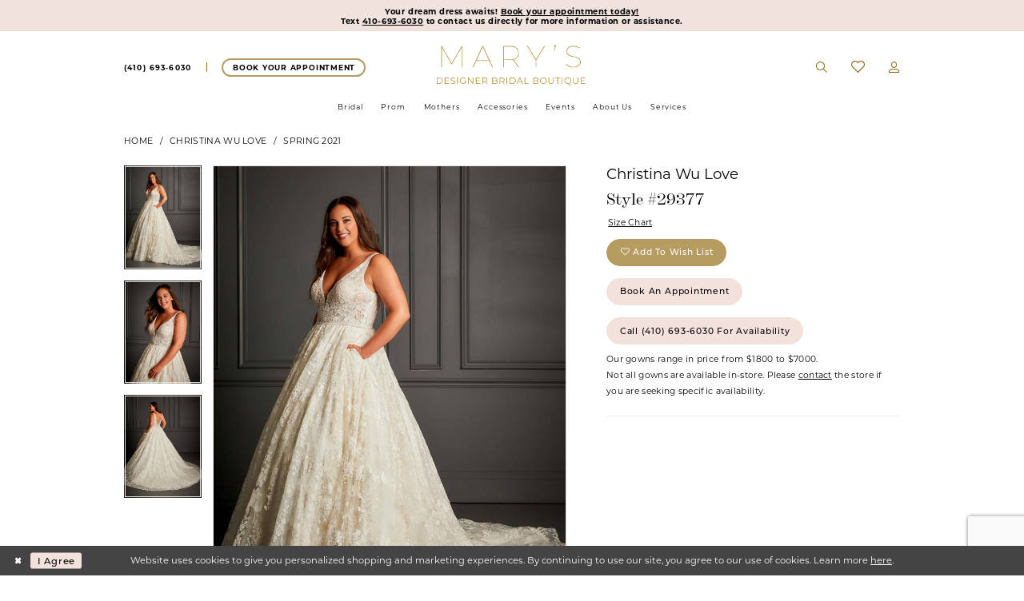

--- FILE ---
content_type: text/html; charset=utf-8
request_url: https://www.google.com/recaptcha/api2/anchor?ar=1&k=6Lcj_zIaAAAAAEPaGR6WdvVAhU7h1T3sbNdPWs4X&co=aHR0cHM6Ly93d3cubWFyeXMuY29tOjQ0Mw..&hl=en&v=TkacYOdEJbdB_JjX802TMer9&size=invisible&anchor-ms=20000&execute-ms=15000&cb=q2uc45edpsuo
body_size: 45303
content:
<!DOCTYPE HTML><html dir="ltr" lang="en"><head><meta http-equiv="Content-Type" content="text/html; charset=UTF-8">
<meta http-equiv="X-UA-Compatible" content="IE=edge">
<title>reCAPTCHA</title>
<style type="text/css">
/* cyrillic-ext */
@font-face {
  font-family: 'Roboto';
  font-style: normal;
  font-weight: 400;
  src: url(//fonts.gstatic.com/s/roboto/v18/KFOmCnqEu92Fr1Mu72xKKTU1Kvnz.woff2) format('woff2');
  unicode-range: U+0460-052F, U+1C80-1C8A, U+20B4, U+2DE0-2DFF, U+A640-A69F, U+FE2E-FE2F;
}
/* cyrillic */
@font-face {
  font-family: 'Roboto';
  font-style: normal;
  font-weight: 400;
  src: url(//fonts.gstatic.com/s/roboto/v18/KFOmCnqEu92Fr1Mu5mxKKTU1Kvnz.woff2) format('woff2');
  unicode-range: U+0301, U+0400-045F, U+0490-0491, U+04B0-04B1, U+2116;
}
/* greek-ext */
@font-face {
  font-family: 'Roboto';
  font-style: normal;
  font-weight: 400;
  src: url(//fonts.gstatic.com/s/roboto/v18/KFOmCnqEu92Fr1Mu7mxKKTU1Kvnz.woff2) format('woff2');
  unicode-range: U+1F00-1FFF;
}
/* greek */
@font-face {
  font-family: 'Roboto';
  font-style: normal;
  font-weight: 400;
  src: url(//fonts.gstatic.com/s/roboto/v18/KFOmCnqEu92Fr1Mu4WxKKTU1Kvnz.woff2) format('woff2');
  unicode-range: U+0370-0377, U+037A-037F, U+0384-038A, U+038C, U+038E-03A1, U+03A3-03FF;
}
/* vietnamese */
@font-face {
  font-family: 'Roboto';
  font-style: normal;
  font-weight: 400;
  src: url(//fonts.gstatic.com/s/roboto/v18/KFOmCnqEu92Fr1Mu7WxKKTU1Kvnz.woff2) format('woff2');
  unicode-range: U+0102-0103, U+0110-0111, U+0128-0129, U+0168-0169, U+01A0-01A1, U+01AF-01B0, U+0300-0301, U+0303-0304, U+0308-0309, U+0323, U+0329, U+1EA0-1EF9, U+20AB;
}
/* latin-ext */
@font-face {
  font-family: 'Roboto';
  font-style: normal;
  font-weight: 400;
  src: url(//fonts.gstatic.com/s/roboto/v18/KFOmCnqEu92Fr1Mu7GxKKTU1Kvnz.woff2) format('woff2');
  unicode-range: U+0100-02BA, U+02BD-02C5, U+02C7-02CC, U+02CE-02D7, U+02DD-02FF, U+0304, U+0308, U+0329, U+1D00-1DBF, U+1E00-1E9F, U+1EF2-1EFF, U+2020, U+20A0-20AB, U+20AD-20C0, U+2113, U+2C60-2C7F, U+A720-A7FF;
}
/* latin */
@font-face {
  font-family: 'Roboto';
  font-style: normal;
  font-weight: 400;
  src: url(//fonts.gstatic.com/s/roboto/v18/KFOmCnqEu92Fr1Mu4mxKKTU1Kg.woff2) format('woff2');
  unicode-range: U+0000-00FF, U+0131, U+0152-0153, U+02BB-02BC, U+02C6, U+02DA, U+02DC, U+0304, U+0308, U+0329, U+2000-206F, U+20AC, U+2122, U+2191, U+2193, U+2212, U+2215, U+FEFF, U+FFFD;
}
/* cyrillic-ext */
@font-face {
  font-family: 'Roboto';
  font-style: normal;
  font-weight: 500;
  src: url(//fonts.gstatic.com/s/roboto/v18/KFOlCnqEu92Fr1MmEU9fCRc4AMP6lbBP.woff2) format('woff2');
  unicode-range: U+0460-052F, U+1C80-1C8A, U+20B4, U+2DE0-2DFF, U+A640-A69F, U+FE2E-FE2F;
}
/* cyrillic */
@font-face {
  font-family: 'Roboto';
  font-style: normal;
  font-weight: 500;
  src: url(//fonts.gstatic.com/s/roboto/v18/KFOlCnqEu92Fr1MmEU9fABc4AMP6lbBP.woff2) format('woff2');
  unicode-range: U+0301, U+0400-045F, U+0490-0491, U+04B0-04B1, U+2116;
}
/* greek-ext */
@font-face {
  font-family: 'Roboto';
  font-style: normal;
  font-weight: 500;
  src: url(//fonts.gstatic.com/s/roboto/v18/KFOlCnqEu92Fr1MmEU9fCBc4AMP6lbBP.woff2) format('woff2');
  unicode-range: U+1F00-1FFF;
}
/* greek */
@font-face {
  font-family: 'Roboto';
  font-style: normal;
  font-weight: 500;
  src: url(//fonts.gstatic.com/s/roboto/v18/KFOlCnqEu92Fr1MmEU9fBxc4AMP6lbBP.woff2) format('woff2');
  unicode-range: U+0370-0377, U+037A-037F, U+0384-038A, U+038C, U+038E-03A1, U+03A3-03FF;
}
/* vietnamese */
@font-face {
  font-family: 'Roboto';
  font-style: normal;
  font-weight: 500;
  src: url(//fonts.gstatic.com/s/roboto/v18/KFOlCnqEu92Fr1MmEU9fCxc4AMP6lbBP.woff2) format('woff2');
  unicode-range: U+0102-0103, U+0110-0111, U+0128-0129, U+0168-0169, U+01A0-01A1, U+01AF-01B0, U+0300-0301, U+0303-0304, U+0308-0309, U+0323, U+0329, U+1EA0-1EF9, U+20AB;
}
/* latin-ext */
@font-face {
  font-family: 'Roboto';
  font-style: normal;
  font-weight: 500;
  src: url(//fonts.gstatic.com/s/roboto/v18/KFOlCnqEu92Fr1MmEU9fChc4AMP6lbBP.woff2) format('woff2');
  unicode-range: U+0100-02BA, U+02BD-02C5, U+02C7-02CC, U+02CE-02D7, U+02DD-02FF, U+0304, U+0308, U+0329, U+1D00-1DBF, U+1E00-1E9F, U+1EF2-1EFF, U+2020, U+20A0-20AB, U+20AD-20C0, U+2113, U+2C60-2C7F, U+A720-A7FF;
}
/* latin */
@font-face {
  font-family: 'Roboto';
  font-style: normal;
  font-weight: 500;
  src: url(//fonts.gstatic.com/s/roboto/v18/KFOlCnqEu92Fr1MmEU9fBBc4AMP6lQ.woff2) format('woff2');
  unicode-range: U+0000-00FF, U+0131, U+0152-0153, U+02BB-02BC, U+02C6, U+02DA, U+02DC, U+0304, U+0308, U+0329, U+2000-206F, U+20AC, U+2122, U+2191, U+2193, U+2212, U+2215, U+FEFF, U+FFFD;
}
/* cyrillic-ext */
@font-face {
  font-family: 'Roboto';
  font-style: normal;
  font-weight: 900;
  src: url(//fonts.gstatic.com/s/roboto/v18/KFOlCnqEu92Fr1MmYUtfCRc4AMP6lbBP.woff2) format('woff2');
  unicode-range: U+0460-052F, U+1C80-1C8A, U+20B4, U+2DE0-2DFF, U+A640-A69F, U+FE2E-FE2F;
}
/* cyrillic */
@font-face {
  font-family: 'Roboto';
  font-style: normal;
  font-weight: 900;
  src: url(//fonts.gstatic.com/s/roboto/v18/KFOlCnqEu92Fr1MmYUtfABc4AMP6lbBP.woff2) format('woff2');
  unicode-range: U+0301, U+0400-045F, U+0490-0491, U+04B0-04B1, U+2116;
}
/* greek-ext */
@font-face {
  font-family: 'Roboto';
  font-style: normal;
  font-weight: 900;
  src: url(//fonts.gstatic.com/s/roboto/v18/KFOlCnqEu92Fr1MmYUtfCBc4AMP6lbBP.woff2) format('woff2');
  unicode-range: U+1F00-1FFF;
}
/* greek */
@font-face {
  font-family: 'Roboto';
  font-style: normal;
  font-weight: 900;
  src: url(//fonts.gstatic.com/s/roboto/v18/KFOlCnqEu92Fr1MmYUtfBxc4AMP6lbBP.woff2) format('woff2');
  unicode-range: U+0370-0377, U+037A-037F, U+0384-038A, U+038C, U+038E-03A1, U+03A3-03FF;
}
/* vietnamese */
@font-face {
  font-family: 'Roboto';
  font-style: normal;
  font-weight: 900;
  src: url(//fonts.gstatic.com/s/roboto/v18/KFOlCnqEu92Fr1MmYUtfCxc4AMP6lbBP.woff2) format('woff2');
  unicode-range: U+0102-0103, U+0110-0111, U+0128-0129, U+0168-0169, U+01A0-01A1, U+01AF-01B0, U+0300-0301, U+0303-0304, U+0308-0309, U+0323, U+0329, U+1EA0-1EF9, U+20AB;
}
/* latin-ext */
@font-face {
  font-family: 'Roboto';
  font-style: normal;
  font-weight: 900;
  src: url(//fonts.gstatic.com/s/roboto/v18/KFOlCnqEu92Fr1MmYUtfChc4AMP6lbBP.woff2) format('woff2');
  unicode-range: U+0100-02BA, U+02BD-02C5, U+02C7-02CC, U+02CE-02D7, U+02DD-02FF, U+0304, U+0308, U+0329, U+1D00-1DBF, U+1E00-1E9F, U+1EF2-1EFF, U+2020, U+20A0-20AB, U+20AD-20C0, U+2113, U+2C60-2C7F, U+A720-A7FF;
}
/* latin */
@font-face {
  font-family: 'Roboto';
  font-style: normal;
  font-weight: 900;
  src: url(//fonts.gstatic.com/s/roboto/v18/KFOlCnqEu92Fr1MmYUtfBBc4AMP6lQ.woff2) format('woff2');
  unicode-range: U+0000-00FF, U+0131, U+0152-0153, U+02BB-02BC, U+02C6, U+02DA, U+02DC, U+0304, U+0308, U+0329, U+2000-206F, U+20AC, U+2122, U+2191, U+2193, U+2212, U+2215, U+FEFF, U+FFFD;
}

</style>
<link rel="stylesheet" type="text/css" href="https://www.gstatic.com/recaptcha/releases/TkacYOdEJbdB_JjX802TMer9/styles__ltr.css">
<script nonce="LUis9ql06IQaczeCJ3YOsw" type="text/javascript">window['__recaptcha_api'] = 'https://www.google.com/recaptcha/api2/';</script>
<script type="text/javascript" src="https://www.gstatic.com/recaptcha/releases/TkacYOdEJbdB_JjX802TMer9/recaptcha__en.js" nonce="LUis9ql06IQaczeCJ3YOsw">
      
    </script></head>
<body><div id="rc-anchor-alert" class="rc-anchor-alert"></div>
<input type="hidden" id="recaptcha-token" value="[base64]">
<script type="text/javascript" nonce="LUis9ql06IQaczeCJ3YOsw">
      recaptcha.anchor.Main.init("[\x22ainput\x22,[\x22bgdata\x22,\x22\x22,\[base64]/[base64]/[base64]/[base64]/[base64]/[base64]/[base64]/[base64]/[base64]/[base64]/[base64]/[base64]/[base64]/[base64]/[base64]\\u003d\\u003d\x22,\[base64]\\u003d\\u003d\x22,\[base64]/Cv8K6w7kcacK1acOXE8K1M8O6woXCksKbw6JUw4h1w7lcTm3DilbDhsKHRMOMw5kEw4bDt07Dg8OOOHE5AMOKK8K8L1bCsMOPDRAfOsOZwqROHHLDgklHwr4ga8K+MGQ3w4/[base64]/CnDDClMOSfsO1QBTCqcKqwr3CqFkSwoJ3w7sBJsKMwosgWi/CqVYscj1SQMK+wqvCtSlmeEQfwqDCkcKQXcOywrrDvXHDrGzCtMOEwoYqWTt/w4c4GsKHG8OCw57Do1gqccKVwo1XYcOXwq/Dvh/DjknCm1Qmc8Ouw4M/wpNHwrJ1cEfCusOKVmchK8KPTG4RwooTGkzCj8Kywr8hecOTwpAywr/DmcK4w4wnw6PCpw/Ci8OrwrMUw6bDisKcwppCwqEvbcK6IcKXLj5LwrPDncOJw6TDo3bDtgAhwqnDrHk0BcOgHk4Ew7sfwpFtAwzDqmFKw7JSwpnCisKNwpbCpHd2M8K/w7HCvMKMJ8OgLcO5w5EGwqbCrMOvTcOVbcOnasKGfgHCjwlEw4TDvMKyw7bDvRDCncOww61VEnzDn2Nvw69fTEfCiQTDjcOmVFRYS8KHEsK+wo/[base64]/CncOUOMKDw4DDhQDDtcKuYDzDmSZAw4poZcO8wpjDkcOrJsO0woTDv8KaL3XCpFfDji3Chl7DhjwEw6IvfMO4Y8KKw64/VMKzw63CmsO9w4AjOWTDjsOHNGdvEsO9e8OIRyPCokfCrcOpw7oFO2HDgD1Wwr4sI8OzWmpfwoDCgsOOBMKCwrzCuStgMMO2WnERWsKZZBLDuMOId37DnMKhwrpDOMOBw7bDgsOHCWY/VQ/DsQYeTcKnQgzClsOZw6DCgMOlFcKpw749ScKKSMKwSUE/KhDCqwBrw7IswqPDksOdS8OVKcOcaUpCTknCkAg7woTCn3fDqSVLeEI2w4kgfcOnw651QyrCoMOyR8K4ZsOtPMK9dCJKUzrDpETDh8OtVsKfUMOHw4HClhbCtsKnYhsJAG3CksOySz46DlwAFcK5w6/DqDzCrBDDhghowqEYwpnCmSvChhVnZMOTw5TDiEPDosK0KjDCgQ02wrLDjMOzwop8wqEMCsK8wrnDiMOdeWlpR27CmCcxw48vwpJ/QsKYwonDrsKLw7ZZw79zbz4WFE3CtcK+fkPChcOhAsOBTwHCksKZw6XDsMOOBcOuwp4BbDkWwq7DoMO7XknCqcOLw5TClMKtwpsVMcKuW0ozeUF1AsOGLsKUasO2bjjCsCHDpcOjw7xfXB3DjsOjw7fDoCNTdcO9wqUBw6hswq4Hw73CjCE7GTXDjW/DtsOGT8OewpR2wpDCuMOXwq7CisOjFXxkTHrDiUQ7wrbDnTM6CcOrGsO/w5XDm8KiwqHDncOAw6QxUcO1w6HCu8KoVMOiw5ldKMOgw7/Cu8OPD8OIHFPDigXDiMOIwpVLYnt0YMKpw7/CvsKVwpxUw6dbw5sJwrRdwqsmw51LJMKQFFQdw7DChsOkwqTCg8KHfj0JwozDnsO3w4NYdwrCrcObwrMQcMK/eCt5AMKmDAxGw4pZM8OcMQB5VcK4wrFbG8KnQz7CkXs2w7JVwqfDv8OHw5DCuU3Cu8K9LsKfwpbCscKPVADDnsKawr7CtzXCvl8dw7jDtS0qw7FzSzTCpsKywp3Dr2nCgUfCjcK4wrttw5k2w5McwoogwpPDtSMcNsOnVMOvw7zCjC1Zw7RfwrgBFsOLwp/CvBjCg8KVMsOtXcKnwr/DqnvDhSRhwrbCtcO+w5clwqdEw4rCgMO4RjvDr3p4JEzCmRXCjiLCpBtwDCTDssKAIBpQwprCp2jDgMOpKcKaPkwkXMOvS8Kww5XClkzCp8K1PsOKw5DCkcKkw5JACXjCoMKFw655w7/Dq8OhH8K9S8Kcwr3DhcOSwqAmb8ODb8KBccO5wqMbw79KR0ZefhTCicO8OE3Do8O+w7w/w6jCgMOUdGTDgHV8wqLCtiwXHm49AMKLesKjQ01fwrjDpSd9w7jCuHNAAMKjMADDisOrw5Ugwp9Tw4oOw4vDgsOfwrvDqk3CnlVkw7J2SsO0Q3fDpMOkP8O1LVLDgh0Uw5/CukrCvMOXw4PCi3ZHNyjCscKTw4FjQcKDwqJpwrzDmBrDsT8Lw4Q7w7sPwqLDv2xaw5MWOcKkJgVIcgnDmcODQj7Cv8OzwpxPwo1/w53Dr8OiwrwXTsOVwqUsSDHDk8Kcw4Auwo8NS8OKwrlzBsKNwrzCukPDom3Ch8OBwqAaX18pw6paTsK8ZVkpwptUMsKnwojDpkh7KsKoacKfVMKGLMOQHi3DilrDrcKhVMKsFE1Kw5h+LAHCvcKvwpYSa8KWLsKHw7fDpw/ChxfDtwhsIsKZJsKgwoTDsXLCuxRrUwjCkQN/w4dpw6slw4bCg3TCnsOhFTjCksO/wq1aAsKbwqLDuSzCisKDwqZPw6hHWcK8CcOYJMO5Q8KYBsOHXGPCmGPCs8Ozw4DDtwDCpmQMw44/aETDl8KrwqrDt8OlbE3DohDDgsK1wrnDgHBpU8OowpJVw7zDriPDscOVwpYawqwTK2bDvjMaehXDv8OXQ8OUFMOdwrPDhToKY8KzwqN3w6XCv2kAf8O6wrsBwo3Dn8Ogw6t3wq8jFwFkw68sbyzCssKqwqsTw4/Dhjwgwrg/Uz5sfFvCoExBw77Du8KcRsKBO8OqfBjCqsKnw4/DicK7w5JgwptCMwDCozrDkT1HwpLDmUsONWbDlX56dzMDw4/DjsKLw5kqw4vDlMOrV8OVJsO6MMKqKE5Xw5jDrxDCsirDkAjChGvCvsKTAMOOYX8kXhFNLMOcw6BBw4psbMKvwrfDq04QWgsQw7nDiDhLRWzCpD4ew7TCmjMiUMKLQ8KFw4LDtEh3w5gQw5/CkMO3wrLCiRpKwrF7w5Y8wpPDvRUBw6Q5GH0zwpgJAcKUwrjDpVsLwr8TIcOBwqHDl8O3w4nCnU5/QlpXFxvCo8KzeBHDmDRIXMKtCcOqwogow57DssO7Klt9YcKiV8OKWMO/wpVLwrrDssOWY8KEI8O/[base64]/Y8K7GG1ow63CpsK1w5NyfzfCiSbDoXvCtVZONUnCrS/ClsKxLMOdwo86SzIxw7U0InbDkCBkTD4OJgdKBBoPwqNiw6BRw7wBKcK7KsOuUWPCjDZVPwDCosOrw4/DtcOzwrJ2VMOHHk7Cn0TDjFJ1wrlNU8OQDihKw5gVwp3DqMOSwqlQe21hw4RybXTDl8O0ex04InVrSG5NaChrwpFrwojDqCIzw5U0w60xwoEiw741w600w7A0w7DDozDCnkJDw7/DhEdNBh4YREM9woRTbGIlbkPCmcO8w4rDlnzDrmbDlTHCiVxsCGRCWsOKwp/DtWRCZsO3w7ZbwrrDhcOew7ZGw6EYG8OOdMK7JTLDsMKXw5h4IsKJw55kw4HCmybDt8ORLhfCt0wjbRPCgsOZYcK1w6Q8w5nDjcKBw6LCmMKtPcOxwp9Tw6jCgznCsMO5wrTDl8KAw7BMwqxARFJywqwnCsK2F8Ojwo9sw5LCs8O2wr4+RRvCnsOMw63CiB/DoMOjP8Orw7XDkcOSw7zDmsKPw5bDvCwBJV1hI8KqUnXDv3XCjwY6UF1iWcOmwoLCjcKJJsOpwqs6CcK5MMKbwpIVwpM3WsKHw6oOwqDChgc0dUFHw6LCs0rCpMKaI3LDucKdwrc0wr/CkS3DuwQHw5IBKcKVwpoFw44jCGLDjcK0w7Mmw6XDugnCqil6R2fDgMOeBTwIwpYiwqpUbwPDjgjDvMKYw64+wqnDoGYzw40Kwr5BJF/[base64]/[base64]/CrcO9wrtFw73Cv8OMwrLDs8KiJFDDrkvCi23DvFrDs8KtKUvDiVcYQsO0w6kRFcOtHcO/[base64]/DhcObw59pQsONZEkSwrHCoz9ZaMKbwoLCnBMEHzdEw5fDnsOBbMOFw7zCok5ZM8KeFHjCvEfComE1w6sMM8OyXMOqw4nCsiHDp08VT8OxwrI7M8O5w6bCpcKCw798K3o+w5TCr8OSQD91SmLDlRUZXsOBX8KELUVxwr3DjT7DucKmeMOsVMK/[base64]/CrMKgw71CJ8KBw4LCt8KcDsKpw4rDosKaw6nCg2MIHMKEw4BRw7ZYFsK1wqfCusOVOmjCusKUYSPDmMOwCTjCpsKWwpPCgE7CogXCoMOBwqxEw4HCocKpDCPDmyrCt3/DgsOxwpDDnBnDs2Ulw6E9f8OfXsO7wrvDmjrDv0DDhxPDvCpaDnUSwpczwqXCh1YbHcOLBcOywpZVQz9RwqkbKyXDnnDDvMKKw7/DpcKJw7c6w4tIwolZTsKaw7UZw7XCq8Oew6wnwqXDosKSecO5bsK+IcOqKxQ6wrIZw5lmHcOEwqMOdh7ChsKZAcKJfS7CusK/wrfClyzDrsKww6Qcwrh+wroWw5zCmwEgPcK7X3h9DMKQw7JrAzoLwp3CiT/CmTVrw7DDiRTDg1bCoxBTwqcAw7/[base64]/Cn8OiZh0Yw5VQw51Kw4pBQcKSf8OgFQHClcO9N8K+QTcXcsOdwrAYwpNwGcOZTHcZwprCoWwDIcKRcUzCkG7DqMKYw7vCuX9Db8KfRMO+Py/[base64]/DrDkPFXPCjMKdOsOgw6nDm3sgw6cCw7dWwp3DryUbwqjDm8OJw5h1wqTDg8Kfw5kVe8OewqjDmTlIXMKwb8OHK1pMwqFUVGLDncOjZMK5w4U5U8KFYH/Dqm7CpcK/wo/CmcOhw6N2I8OwdMKkwozDkcONw5hIw6bDiw/CgMKJwqc8bCZgMgkPworCq8KYcsOlW8KqImzCgj3DtMK1w6cUwrU/DsOxXihhw6TCkcKaTGkYTiLCj8KOSHnDghFAY8OiPsKMfx0Awp/Dj8Oewq/DqzQBf8Ohw47Cg8KZw5wMw442w5lawpfDtsOjQcOIEcOpw5k2wo4hDcK3MFUuw5HClSIdw77CsAMdwqjClVLCtX8pw5vCsMORwoJNOQPDtsOmwqAHE8KCBMK3w71ROsOYAX4ieHXCucKSQMKAB8O0Ny1eUcOmEsK/Qk99GgbDgsORw7E8bsOEcFcxNEJGw7rCscOPUXzDuwfDlSzDgw/DpsKtwpUWA8OXwrvClTXDgMOncxPCpAwdUwttR8KnaMKkZznDpwkCw7QZK3TDpsKzw5/[base64]/DsB9ZfQVLw6NuwqjDhcKvwoXDq1VOwpAQwp8SPEglwoHDisOrfcO9UcO0WcOxc2I2wol/w7bDvHPDlgHCmW4mY8KzwrNqTcOtwqJ1w6TDrWfDpm8pwqHDmcKsw7LCqcOPBcOfwqnCkcOjwrp3PMK9ZhQpw5bCj8Orw6zChy4qWxwpOsOveH7CpsKleQvDuMKcw5TDusKaw6bCo8OISMO2w6PDvcOkYcKzRcKPwoo9PVfCuD8WQcKOw5vDosKaccO/XcO9w4M+P3jCuxrDvjlCZC8sdShZPlsHwokiw75Owo/Dm8KlM8K1w5DDv1JGDnU/VcKxLhLDhcKJwrfDvMKaVSDCk8O6ICXDgcKWLlzDhRBSwoXCpV82wpTDnxRNeRzCgcOeN38DZnJ6w4rDrB1XEiJhwpkUE8KAwpsXcMOwwrUiw7J7e8KewoLCpn41wqrCt2PClMO9Wl/DjMKBe8OwbcKVwqXDicKqLTsMw5DDpVBGQcKJwrIpMDvDkBYGw49THn1Cw6HChVJUwrPDssOhUMK0woDCnSrDpFg8w5DDkXwocDp9GFzDjwxyA8OLYCnDvcOSwqpuTQFtwpMHwowzBFHDs8KFDHpTJ2wfwonCh8O5EDHCnyPDumE/RMOjfsKIwrMPwojCocOEwp3CucOcw5Y3GcKvwpJDK8KLw4LCp1vCjMOxwr7CniJxw4zChmrCswzDnsOLIHrCsTViw4XDmw14w5nDrsKfwobDlizCg8Orw4lcwoPDqFfCpcOmdwAnw7nDszjDu8O0eMKMf8OjFhzCqHM1d8KMV8OkBhbCpcObw4xtWn/DsUYKfsKZw6HDgsKoH8O6GsOHM8Kww5vCok/DviLDvsKvasO4wq14wp/Dv05mamvDhBTCvg9SWk09wonDikHCgcOFLDfCvcKcWcKYXsKMbHnDj8KGw6HDt8KOLzLCim7DmHISw5/CgcOVw57ChsKRwoVvZSjCl8K/[base64]/Cm8Kqwod2wrHCrHRpVXQ6wqUUw4bDrgnClll6w7/ClFl0J3LCiXYcwoTClz7DvcOJBXh8McOQw4PCjMOkw5crPsKKw6jCvinCkR7DoEIXwqdvQXAPw6xJwpIiw7QsLMKwRyXCksOSBy3Din3Dqw/DtsKeFyARw5vCisOsRR3Dg8KeZMK2wrsYX8Oyw48VSFhTRCMowq/Co8K2V8O6wrTDn8OhIsKaw4JWcMOSJELDvlLCtHrDn8KjwpbCvlccwq0YSsK+H8KlS8KADsOJACzDicO2w5UfaC3CsFpiw4vCnxpLw7dLQ2pAw601w7p+w6vChMKGasO3TzQvwqkzOMKqw53CvcOpLzvCskUywqUlw53CpcKaGHHDgcO4LlfDrcKowo/Cn8Otw6bClsKIYcOKNHvDlcKSE8KTwogjYDXDlsO3wokORsKxw4PDtRgRSMOGWMKiwrXCtMOOTDnCh8KXQcKsw6PClFfChgXDs8KNGyIdw7jDrcO3TH4Nw41Tw7J6NsOiw7FRacKsw4DDpmrDmVMmOcKIwrzCtQN/wrzCuwdPwpAXw4QRwrIoFV3DkCjCmHnDmcOUX8OdTMK3w43CkMO0w6M/wonDqcKbIcOXw4F/w4ZRThU4IxQjwqbCo8KZJCXDlMKZW8KECcKZCVPCvcOzwpDDg3IyeQ3Dt8KPQ8O8wo0+SDzDuBl5wrnDpWvCp2/Di8KJE8OscQHDvh/DoE7DkMOZw67DtsO6wp/DqzgXwpPDrsKBO8ODw6JQe8KZQ8Kpw689XcKRwqJFeMKfwqzDjTcQATnCrMOqTjJSw61Rw7nCh8KlGMK2wrldw6rDj8OQE1s6CcKAJ8OtwobCuVrCg8KLw7HCn8KvNMODwpnDo8K3ESHCqMK6BcOowqwDBxUcGcOTwo9jJsO2wovCjy/DkMOOdTrDi27DjsK1EMKbw7DDrMOxw7ggwpBYw546w5FSw4bDjWkVwqzDiMOhMnx7w6Fsw59Ew5dqw6gHG8O5wr7CgR8DA8KPfMKIw4TDicKaZCjCq1zDmsOPR8OfJUDDocOsw43Dh8O4RiXDvU1Mw6c5w6/[base64]/DssOMRAF/P8K1cT/CkS8swpLDm8KpdsOJw5bCq1jCoxrCvzTDojrCnsKhw6XDt8KAwp8dw7vDimfDscKUGBp/w4EIwqPDlsOKwoXDmsOvwpNuwofCrsKuKkLCnW7ClVMnHsO9RsO4I0lQCCLCjXcCw78WwozDuU8MwpIpw6ZfWQjDjsKowpTDgsOUZsOKKsO+KnLDlVbCqWnCocK+JGbClsK1EShawpjCvWvCt8KWwp3DjALCkyMgwolNSsOBdUg/woI3ZA/CqsKaw4s+w7kKeirDl1hfwpMywp7DuWjDvcO2w7VTJRjDsjjCoMO+BcKYw6dww7QbOcOewqXChUrCuAfDrsOPVMODSmvDgBYoPcKOOgACwpjClcOyThHDn8K7w7FlQAPDhcKyw4bDhcOWw5h8HE/[base64]/DtMK/w7xeKcO3GMKLw4BgYlPCmkJ2a8Orwq0+wqfDlmPCi03DusOZwrjDlVPCssKiw4LDtMKJQ1NlMMKuwrfCncORTETDuHnCosKXWHLDq8K/WsOiwojDjmbDt8KvwrbClTRSw7wSw7XCosOuwpzCq0tpYDLDlVjDpsKIBcKLOwBIOwgtccK8wpQKwqTCp3sqw4pWwpRoGmFTw4EDIi/Cp2TDnD5jwoZUw6XDusK+e8K5Fj0UwqfCkcOvHgJhwqENw69RYjTDqMOQw5AbQsOdwpvDv2d7J8OFw6/[base64]/CuTVCAcOuw4PCncK+wpXCgW/CjcKvPBNIQMOgNsK/FAJ3YsKzewzDkMO4FFFAw64RIxZjwoHDm8KVw4bDjsOgaQltwoRRwqgRw5LDsRUPwqddwqHCjsOvGcKLw7DClwXDhMKrH0AQasK5wozCn2o3TxnDtkfCritwwp/DtcKfRC7CoShrFcKpw73DogvCh8KAwrxCwqdgdko3PkNRw5LCmMKGwrJFB0LDijfDq8ODw7PDuRbDsMOOAy7CkcK2O8OeVMK3wqHCoRnCvMKVw5rDrwzDhcOdw6XDtMODw4xhw54FXcObYQXCgMKVwp7CoHjCosOxwr/Dj30cJMOBw4/[base64]/ClsOuwoTCgXU9w5zDhcKCwqbDth1vcMO9UhFVWwHCkRrDuGvCl8KFbsKibSE6LcOvwpoNW8KPcMOywqA1Q8K1wrnDqMKnwpU7Rn4HTXIhwozCkgceO8KsIFHCjcOkQk/DrwHCvsOpwr4Lw6LDi8ODwoUodMKYw4EswpXCnUrCmMOEwqw7fcOYJzbDncOPbCFHwr5HaV3DlMKJw5jDkMOOwrQga8K/eQcIw74TwpZUw5nCiEAhPcOyw7jDvMOhw57Ct8K+wqPDklw9wozCjMKGw7RWT8KRw5B7w53DjnrChcKawq7Ds389w5NbwqnCoCzClcK/woBKa8O+wqHDlsObakXCrydBwrjCmCtfe8Oswr80fxrDrcKxWUTCtMOUXMKHKsKVOcOvfinCkcK+wrTDjMKHw4TChHNhw7JWwo4TwqEqZ8KWwpUREnnCpsOTRFnChBJ8FCwDEVfCuMKuwpnCsMO2wpfDs3bDuQg+Jx/CrXVFFMKyw4TDtMOtwo7DpcOuJcO3QQ7DscKSw54hw6ZkEsOheMOsY8Kcw6hqLg1ma8K5H8OMwqPCh3diNWvCvMOlEB4/e8KDIsOdIDoKC8Kmw7wMw7FMFxTCgG8ow6nDiBJoIShHw6HCicKjwosLV1jDqMO0w7QkQCAKw75Mw4csLsK3UnHDgsObwr/DiDcLU8KRwrUIw5NEJcOLKsOZwqhEMW4/MsOtwp7CuAbCqSAZwrV2w77CqMOBw7ZNY2fCvnF+w64bwq7Ct8KARUQXwpHCmnYUKiomw7nDsMKsR8ONw4LDo8OFwr/Dl8KFwqJpwr12KCdbd8OywrnDnTgww43DjMKzY8KVw6LDp8KOwoDDjsORwrjDp8KHwo7CozbDok/Cm8KSwql5W8OswrIzL3TDvVMAHjHCpMOEdMK+GsOPw5rDozdZXsKTCG/Di8KQAcO4wrNLwqFjwqdTPsKew4JzScOdeBliwp9zw7XDlxHDhF8wAWXCs13DtT9jwrkNwrrCiX5Jw4PDhcO4w75+EX3CvVvDi8OgcCTDtsObw7c2LcOsw4XDixQzw5sqwpXCtcOLw6ggw4BlGHfCpWsmw69EwqXCisOiCn/CtX4YOHTClMOswpkMwqfCnAfDucO6w7DCgcKmCl0uwrd+w5QIJMOKeMKbw4/CpsOhwpvCsMOzw6UFQ3TCtWV5HGBCw6x1KMKGw6JSwpdTwonDkMKFaMOLKBLCmT7Dqk3CpcOrSVkRw7fCiMO4CBvDhHRDwrzCmMK/w5bDkHsowrsSIGbChMOnwrlXw7xBw5sLwrLCmirDo8OWWiXDnnUIKzHDicOswq3CiMKANWRBw4PCqMOdw7l8wos7w6xFNhvCp0rDhsKiwpPDpMK+wqcHw5jCnE/CpCFJw5XDgMKJcWN/w5kSw4rCgm4tVMOoScO7dcKJV8KqwpnDt3rDj8ODw4fDq30+HMKNB8O1PUPDjA1cRcKIbsKQw6bCk1g4BQ3CksK0w7TDt8KUwppIBwjCnlPCpHoBOE8/woVWRMOew6vDqsKJwr/[base64]/CpDYCw4szw7nCs3nChUnDm2rDnRBFdMK3IMKBHsK/[base64]/[base64]/DsjjCssOqM8OHLMOMw6/DjyAjAcO6f8Oow757w4JawrZ/woZpc8OieG7DgVRlw41HBGNWV2XDkcKiw4Ugb8Kdwr3DrcOKwpsGBCsfacOAw4JYwoJrel1ZcmLCpcObKlbCrsOMw6IpMDLDtsKFwqXCjW3DsTvClMKAelXCsQg8OhXDnMOdwrvDlsOzZcOmTElaw797w7nCisOLw77DtCs0U0ROCzlKw4Vtwqw/w4kLXMOXw5JnwqR0wqPCu8ObBsKENhlZbwbDl8Obw6kdIcKdwoIRHcKywr1xWsO5MsKFLMKrIsOiw7nDijzDpcOOf0FVPMOow5JDw7zCuUIsacKzwpYsPiXCoSwcLjk7GivDrcOswr/[base64]/wrs/[base64]/w57CtAMSGDIPw4HCqUU/w4kww4c2wpnCiMOLw5LCsz9nw5Q9D8KBHsO+ZcKCYcKCSW/CqS5vbSZww77CvMONQ8O3cTrDt8KFWcKkw790wp3Cnl/CqsOPwqTCngnCjsKVwrrDk37Dl17CicOMw7vDksKTI8O7McKEw6dTKcKSwoMTw7XCi8KycMOtwoDDiEkuwoLCsg8Bw6dQw7XCjDlwwpXDh8O/wq1SOsOuWcOHdArCsSZTXU07OsOQIMKkw4g0Mm3DqjDCjmnDl8Omwr7DsSoMwpvDnFvCkTXCksKfO8OLfcOvwrbDlsOXf8Kkw4PDlMKHJsKfw7Fvwp8/RMK5PsKMYcOGw6cGf2HCv8OZw7XDlEJ6SWLDkcOxPcOwwpx5HcKqw5/Cs8OlwrDDscOdwr3CjwfDvMKRWsKYJsKlA8OYwogNPsKVwokFw7Yfw54WTGrDgMOMYsOeCFDDr8KCw6TCvmwwwqYBMXEBwrTDqjDCpcOHw5gdwpZfH3XCucOGbMOOUBAAaMOUw5rCsmbDmU/CocKhKsKVw4UwwpHCqww4wqQEwrrCo8KmZ2I2woBLQsK/UsOJFzcfw7fDisOcPBwpwr7CiXYEw6RfCMK4wogRwpNuw4FPLsK7w7gMw6Q2fg07NMOcwokSw4HCuF82QjXDoQJewqHDgcOrw6M4wpvCrlJpVsOMV8KYV1srwps3w7XDqcO2K8O0wqASw5hCV8KOw4UCYj56GMKmMMKPw7LDicOoKMO/[base64]/CvHgAwpZLw4HChcKdbh3CujBMwrAyw4PDkcObwonDnVI/wq/CrTclwphcInbDqsKNw4nCocOaFDljWUxqwrPCjsOMIEHCuTdzw7XCu0JpwoPDk8OHSGbChh/CrFLDhALCtsKyZsKowqcQW8KTQcO3woMFRcK4wqtrF8K9wrxDRFXDisKqJcKiw4lWwpFpKcKWwrHDsMOIw4bCisOVcDtJJVRbw71LXG3Cgj5Pw5bCpDwwZkTCmMKFAz96YlXDrMOow4k0w4TDukbCgH7Dvz/CnMOSLX47FAgvF1xdcsKnw5cYHi4TD8OAZsO9RsOlw4U9BxIfTjA7wrjCgMOYUFg5BG7DscK+w646w7HDlSJXw4gcchI/c8KCwq4JNcKOIEJ6wrvDpcK/wrcIwqgrw6YDJ8Oiw7rCt8ObD8OwS0VswoDCoMO/w7/Dh0fDmiLDgsKfacO4NmkZwojCvcOOwrhqKCJTwpbConvCksOWbcKxwo9uTz/DlBzCkz9WwrpMXzdfw5UOw4PCucKeQGHCt1XCi8O5SCHCkj/Dg8Opwp1Dwq/DgsK3CTnDlhYSCgfCtsO8wrnDm8KNwr1kVcOhY8KIwoBmGAc8Z8KVwp8iw4QMI0ESPxkzVcO5w4grVTUpal7CqsOMOcOgwpfDtn3DocOvVj3DqwnCjX1ANMONw6kMw7jCg8KBwoB7w45Bw60WO30/C0cqNVvCnsK/dMKMZi1lPMOmwoFiY8O7w54/NMKKJ39TwoNYVsKbwrPCj8KscVVhw4l9w5PCgUjCmcOqw6A9ND7CsMOgw7XCtz03LcKfw7bDm0HDpcKRw485w6hpYU3Cm8K4w5fDpGHCu8KcScO1VhUlwobCoWI+ORlDwoZKwo/DlMOPwqXDmcK5w67DtkXChcKtw7saw54Xw5ptGMKswrHCmV/DvyHCtgJfJcKCMsK3IC1iw6BIJ8Kbw5YLwoYZbcKXw7gcw4F+ZcOlw69/W8KvCsKrw5FNwroYNMKHwoM/b01STUMBw4Mde0nDhnBcw7rCvGPDrsOBdTHCucOXwr7DnsOgw4cdwqZIeR40NHZSPcOlwrwwY3RRw6dcQcOzwovDmsOiNxjCvsKVwqkaDUTDrxgRwrAmwqtYNsOEwr/CgmpJT8O9wpYjwqXDmDPCiMOpFMK6AcOlNVDDpS3Cn8OVw6/CiS0td8O2w7/CisO7IXbDpcOnw44/wq3DsMOfP8O2w47CkcKrwp3CgsODw43CtMORTMOBw7LDo05hPEnCs8K6w4vDscO3MxMTCMKIRWhCwrkuw4TDlsO7wq3CqUzCgEwUw5x+I8KJPMOtUMKdwq0hw6jDpj0/w6dZw5PDpMKww6ZEw6FEwq3DhcKiSi49wrtDL8OyasOvfMOzbgHDvyg7csORwoPCpsOjwp4/wow1w6N8wqE9w6Yce0PClQVBTXrCm8KGw4cFA8OBwpxQw6XCqSDCmBV7w5TDq8OpwpMqwpREIMOQw4gaUHsUaMO+D0/[base64]/DgMKIw7PDnlbClsOAJiTCjsKOHMKFwoPCnXpEHMKJA8OeSMK/O8ODw5rCu0jDvMKkIn1KwpR+B8ODBUNANMO3EcKmw6LCvMKVwpLCrsOANMK2ZT5nwrzCksK5w75MworDnV/[base64]/[base64]/dVE0w7lRDWXClcKDw7F4PDBNcVsAwpNZw7gBLMKbHTB5wq85w7wyZxHDisOEwrJ3w7HDgUd2YMOlQnJjWMOIw5rDp8O8BcK+GMOhY8KDw64zMWtXwoBpP2/CtTfCjsKnw7wbwrstwrkGPU/CosKzUVVhwpTDmMOBwrcwwpPDuMOxw7t/LB4Ww5A7w4zCicOlKcOqwqdXMsK6w7RuesKbw69rbSvCvB3DuDnCnMKhCMOxw6LDq29+w4UpwohswppDw7Ecw79mwqIrwrnCqgTClyfClAHDnGtZwo5masKzwphKNzlHFAsBw44+w7IewqzCmndBa8KaI8KfdcOiw4/DgVJAEMOVwoXCtsKjw4nClcK1w5TDt2Zuwpo+CzvCtsKpw7NZJ8Kbc011woYJa8OEwpHCqCExwoTCuTfDgsOlwqpLPA/Cm8KawrtnGTHDmMOsWcOSZMOywoASw60gdBjDocO6fcO3OMOjbz3DvWBrw4PCucO9TEvDsHXCpBFpw43DiyFCLMOFL8O1wqXDjWgkwo/ClEvDo2bDunrCqEXDoi7Dq8K9w4opHcKkIX/CqRLDpsOCacOQUyDDmEfCoWLDqi3CgMOEJC1ww6oFw5HDuMKDwrXDpz7ChcOZw7bDkMOOV3TDpgnDqcKpCMKCXcO0CMKAXsKFw6fDncO8w4sYWV/DqRnCrMOlF8OWwoPCucOTGWkaX8Osw4NjcwFaw5xlGSDCgcOkJcKXwqoVb8O9w5QPw5nDtMK6wr/DjMOQwrHCtMKOF1HChToHworDhh7CvT/CgsOhJcO0w7ktAsO3w60tVcO3w4RvT2UEw5ZFwoPCocKlwq/Dk8O8R1YBf8Orwq7Cn3nCisKcYsKGwrPDscOfw5vCrHLDlsOqwpZhCcOhBBojG8O4MHXDpEMkccOBN8K/wpI6OsO2wqnDlh5rDkgLw4oFwprDjMOLwr/CncKlRyVmTsKQw5IOwq3CsWFLUsKCwpjCtcOSWxdgDMOEw6lowo3DlMK9cUbCqWTCusKkw4lWw4rDgsKLcMKvOBvCq8KZTxHCm8OYwpnCg8KhwowUw5XCmsKMasK9asKAMl/DqcO1KcKRw5AlJRt6w4TChMO4JWI+FMOQw6EQwrjCmMO9LMK6w4kWw4IMWE8Ww7t5w78/LypBwo8nwrrChMKuwrrCp8ObTm7DolHDg8O2w7Mhw4xMwq40wp0pw5pKw6jDq8OXQMORdcOqVz0swpzDrMOAw7PCoMOqw6N6w4/Dh8KkVSsKacOFBcOvQGwHwrHChcOEbsOxJW48w4jDuFLCuXB0H8KCbXN1wq7Ci8Krw7DDoXcow4MLwqPCr3HCnyzDssOEwpjCnFlbV8K/wrrCnR3CnAAGw5d6wrvDtMOhDyd1w7kLwrHDrMOqw7RmGHTDo8OtA8OPK8K+A0khSWY+AMOGwrA7EAnCr8KuR8OYOsKUwqbCrMOvwoZLP8K6AcKSEH9sUsO6AcOeBsO/[base64]/wpk8MGcwNUkFwr9HwrnCv2AJFsK9wo8necKwwrfDlcOXwpjDgyp2wooSw64Aw5VkZgDDuRJNOMOowprCmxXDpRk+Fm/Du8KkMcKEw7bCnm/CvlJkw7o/wpnClynDkgvCucOyMMOiw4k4JF/DjsO0TMKKMcOVR8KHD8OvCcK/wr7CsmNMwpBLZnN4wr0OwpNBL2UrWcORD8Kswo/DkcKYIgnClxBJIxzCkzDCo3TCjcK9Z8KLcW3DhAxtccKdwr/Dq8K0w5AVbGJNwpYWeQPCi0JywpR/w5VGwqbCvl3DrcOKwp/[base64]/Wk4Uw7poZMOaeMK6w5tID8KXOH/[base64]/OMKqw6bCocOjwpHDo8Olw4Y5woN1w4Nzw4Eaw7XCjkPClMKXKMK2RUpgbsKowqlhRMO+EQVfR8OpbwPCgBEKwrlWTcKiMX/[base64]/[base64]/Dh8OCwpbCu34jVmtNwr9SIB7DijPChWVCLVZ3MsK7d8K/wrfCuD4zNR7DhsKxw5bDj3XDisKFwobDkDhYwpcaccKMFlwNbMOmLcO0w6nCvFLCsHhjdDfCo8KdR35zDgZHw4fDtcKVTMOrw44Hwp42G3NJIMKHQcKew4HDvcKFEMKuwosJw6rDly/DpcO+wonDvwMmw4dAwr/CtsKYLDE+N8OjMMK7esOfwpZjw7IhMgLDo3kmDMKxwolswrzDgwDDuhTDiRDDocOTwpXCl8OvVEs0csKSw5PDrsOpw4nChMOqKkfCk1TDncO5ScKDw5FPw6LCtsOpwrt0w714aDUEw5fCk8OPA8OTw5tJwo3DmX/DlxXCpMOFw4rDn8OHZsKUwqBtwpbCjMO/wpFLwoTDpibDkkjDrG5KwrnCgG7CqRxHfsKWasKiw7ZCw4jDgsOGdMKZEXd/VsOtw6PDusOLwozDtMKTw7LClcOuJ8KoRyTCgmDDo8Oywq7Cl8OBw43DjsKrFcO9wocDUmRjAQXDscOfHcOKwqt+w5o8w6LDuMK2w5ZJwrzCg8KHC8Ocw4Jtw7ofBsO+VBjChHDCnF9/[base64]/CtsOkFx7Drh7DkC3Dn1AER0rDhcODwr5VJWbDvFtzEWMkwpRKw77CpwttW8Ogw6NxQsKUO2Uhw4d/YsKfw7xdwqlKGzkdRMOMw6RJUErCqcKlLMOOwrooL8Ohw5g9fEvDnm7CpxrDsy/[base64]/CsH4NwpjClygZwqwNwoXDvXw4woIcw4PClcOwIhTDgXvCqXPCgBIcw7bDtEjDuxvDt2XCnMKyw5LCk24Wc8OlwpbDhBUUwpXDhwHChnnDtMKuRMKkWnXDiMOnw6zDsiTDlyM3wrZrwpPDgcKQFsK4csOWJMOBwpdSw5NhwoJ9wooyw5vDj3/CjcK/w67DgsK9w4DDucOSw41QAgnDuHhWwqsYasOewqpiCsOZYh4Lwr8Vw41cwp/Dr0PDnQXDoFbDl2s6eV1AH8KCIEzCncOnw7lMccOKX8OEw7jCq0zCo8O0b8Ogw7U3wpASJykxwpJDwpU4YsO/YMOXDGpiwoDDuMKKw5DClcOOLMKsw7XDlsO8HMK3HhHDnyrDvBHCh0HDmMOYwovDqcO9w5jClRlgMxgrZMK6w53Cqxd2wq5NZwHDvTrDu8O0wq7CgAfDjVDCnMKgw4TDscKiw7nDmiNgccOlW8K3HhbDjQTDoj3DtcOHXi/CigBMwrpAw5DCucKBVFNFwqwHw6jCmEXDh1vDoBbDkMOmXhvCm002HGtyw7Zow7bCksOwOj4Cw4V8S1I/eVM0QjPCpMKaw6zDh2rDgxZvHSoawrLDrTLDojHCp8K5H3zCq8KCSyDCjcK+HSIDLxZ4D3VsGk/[base64]/w73CpjszwrFPW8KuLGPDssK8w5sJwo/CsMOKcsOHwqwDcMKhf8ORw5wRw5x/[base64]/[base64]/CtkvCkcKUQsOOMmLDtj4fw4/CoUXDkV0Qw6A5YhR0aRZ7w7RuWCZYw67Drw1ze8O6f8KkWxFhbwfDt8KIw7tWwp/[base64]/Y2ooOGvDpnnCvsOAw7Bqw5tPOMOrwpZ8XQdYw5oCw43Dn8KvwpFzHn/DkcK/DMOLdsKDw6HCm8KoIkXDtDgoOcKVZsOiwo3CvmA1LCF5R8OEWsO/BsKGwoFKwpTCkcKKcAfCnsKRwp5qwpIUw4fCr0ANwqsmXxh2w77ChFolA18fw5nDs0UWeWfCo8O4DTLCmMOtwqg0wolJWMORIzxbTsOLBH9fw4JhwqAOw7rClsOiwr4pai0HwoMmLsODwp7CkmV/VQduw5wUFlTCvcKVwoFhwpsCwozCocKJw4I1w5BhwqzDqMOEw53CnFDDmcKhdnJYXwU2wrtBwrtoAsOOw6XDl10jOQrDkMKqwrlbwqohYsKvwro3R23DmSFxwpgjwrzCtwPDvicaw63DoEfCnRDCgcOww7E4OyEgw69vFcOwecKbw4fChEfCsTXDjzTCgcOUw7/[base64]/[base64]/ChFxCwpbDtQx6wobDkSp4REQ0DWDDksK3DQhxf8KLZ1cTwopMDREmXg9lOlMDw4TDgsKMwpXDrW/DnwRywrgjwovCqlHCosKZw4EzAh0jKcOZw43CmFdow4bCiMKHUXTDn8O4HMOUwpQLwo/DgnsvSikGIkXCsFpqUcObwqdjwrVGwqhmw7fCgsKBw6QrZksRN8KYw6B3L8KKZcOJIAjDmHZbw7bCsWrCmcK9D1TDr8OhwpPCpkVjwqXChsKeDcOBwq3DoX07BBfDusKtw4nCpMKSFhdReTgcQcKPw6vCjsKIw7zCsVTDnW/DpsKjw57Dp3RLR8K+R8OgYEwKTMKmw7s8wqQGSnTDv8OHFCdVNcKdwqXCnhp4w7RrC19nRkzDrnzCpcKNw7PDhMO0NhjDisKhw6zDhcKzEyhYCXvCtsKPTV/Crwkzw6REwqhxCmvDpMOqw45XFUM+BcOjw7BNCcK6w4RtG1BXO33DswgidcORwotQw5HCkT3ChMKAw4NFUsO7eFp6cHI+wrjCv8OJUMOswpLDmTVTE2bCvGcGwok3w5rCo1ptQDx8wofCrgUcSHw8CcOYE8Ogw7dhw47DhB/DrUxSw6zDg250w7vCngVHKMOXw6MBw5XDvcOywp/Cn8KmOcKpw4HDgUoRw7xJw5F4CMKKN8Kew4ELZcOlwr8Uwoc3V8OKw6cGGADDncOWwpoJw5wmWcKjIsOTwr/DisObRTNEcSPCrjvCpzLDosKQWcOtwrDCgcO0MjcsRDvCgB8JIgJbPsK1w5kYwp4gV08jP8OqwqMLWsOhwrMrRcKgw7gdw7XDiQ/[base64]/DkMO3M04OakFjwrBMw5UuC8KOV8KrdiANRQvDq8KoRRcxwrwAw6VwTMKRUUYBwpTDrDhVw7rCgWAewpPCgcKLZidcSmUyHQRfwqDDhcOiwrJ4wqLCilDCmsKCYsKBJ1LDjcKzTMKQwp/CnhbCr8OMVMK5THvCvxPDpMO0GRzCmyTDjsKQVcK1MGQuZUBwK2rCqcKRw7BzwphkPVJjwqbCpcOJw5DDl8K9woDChyc+f8OXMAfDnhBmw4HCnMOyX8ODwqPCuivDgcKJwppnHsK6wpnDgsOnZXoBasKQw4HCp3oCQX9pw5PCkcKhw4wTXCDCv8Kow7/DqcK2wrDCpzIMw7FAw57DvRHDvsOIfHdtCnUfw6lufcKwwpFWZ3LDsMOJworCjUkhOcOxBMKdw4t/[base64]/DsiDDjcKSUzbCqsObw4IZHsO/A8OnWWjDnxsxw5nDnSPDuMOiw7jDnsO5Z2VhwoIOw6gfF8OBBsKjw5XDv34cw7rCtCpXwoLChGHCiHp+wpgpe8KMeMKewp9nCxzDlylGA8KaHmzCkcKow4gHwr5nw7E8wqbDgMKOw5HCuX/[base64]/Dr0zCuQNiZjTDs8OdXMOVw7BkHcKzw6nCssOjDMOrf8Obw68jw7New59gw7bCv23CoggWCsKhw5t+w5Q5K1ZPw4Zyw7bDh8O/[base64]/DmMOTYsK+wpwAwrLChw\\u003d\\u003d\x22],null,[\x22conf\x22,null,\x226Lcj_zIaAAAAAEPaGR6WdvVAhU7h1T3sbNdPWs4X\x22,0,null,null,null,1,[21,125,63,73,95,87,41,43,42,83,102,105,109,121],[7668936,712],0,null,null,null,null,0,null,0,null,700,1,null,0,\[base64]/tzcYADoGZWF6dTZkEg4Iiv2INxgAOgVNZklJNBoZCAMSFR0U8JfjNw7/vqUGGcSdCRmc4owCGQ\\u003d\\u003d\x22,0,1,null,null,1,null,0,0],\x22https://www.marys.com:443\x22,null,[3,1,1],null,null,null,1,3600,[\x22https://www.google.com/intl/en/policies/privacy/\x22,\x22https://www.google.com/intl/en/policies/terms/\x22],\x22NGCchvobcFHkK+1cYEWq2wowSuCW5hTn9pLo6X+h52Y\\u003d\x22,1,0,null,1,1763943704191,0,0,[81,135,140],null,[147,144,15,8,144],\x22RC-aRTVl1wADapGXQ\x22,null,null,null,null,null,\x220dAFcWeA6EmPcok9VSFpCtd-egFo3fW4Mx69Ru1E4lUcx5W3DeMAaq0JbTDhkBIVF6yECVs1j8hkoTx7elXdBCmd3UplAznPJuDw\x22,1764026503914]");
    </script></body></html>